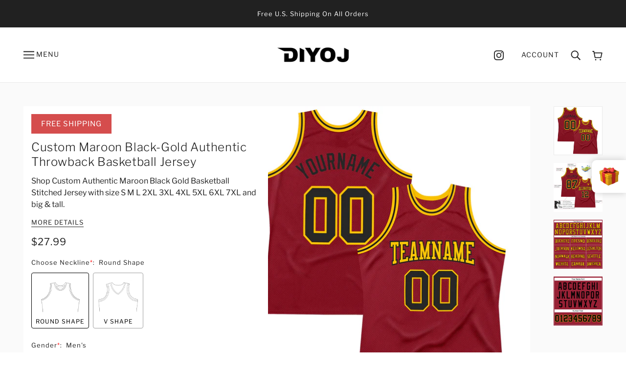

--- FILE ---
content_type: text/html; charset=UTF-8
request_url: https://bigtur.360yituo.com/ShopifyGood/Customized
body_size: 642
content:
{"ShopifyLabel":[{"id":"11661","configuration_id":"347","tag_name":"Choose Neckline","type":"buttons","values":"Round Shape, V Shape ","price":"0,0,","preselect":"Round Shape","prompt_item":null,"conditional":"0","is_required":"1","is_prompt":"1","label_name":"0","label_value":"0","max":"0","choose_most":"0","status":"1","delete_time":"0","order_id":"0","prompt":""},{"id":"3578","configuration_id":"347","tag_name":"Gender","type":"buttons","values":"Men's, Youth","price":"0,0,","preselect":"Men's","prompt_item":"","conditional":"0","is_required":"1","is_prompt":"0","label_name":"0","label_value":"0","max":"0","choose_most":"1","status":"1","delete_time":"0","order_id":"1","prompt":""},{"id":"3579","configuration_id":"347","tag_name":"Size  Men's","type":"default","values":"S, M, L, XL, 2XL, 3XL, 4XL","price":"0,0,0,0,0,0,5,","preselect":null,"prompt_item":"","conditional":"1","is_required":"1","is_prompt":"0","label_name":"Gender","label_value":"Men's","max":"0","choose_most":"1","status":"1","delete_time":"0","order_id":"2","prompt":""},{"id":"3580","configuration_id":"347","tag_name":"Size Youth","type":"default","values":"S, M, L, XL","price":"0,0,0,0,","preselect":null,"prompt_item":"","conditional":"1","is_required":"1","is_prompt":"0","label_name":"Gender","label_value":" Youth","max":"0","choose_most":"1","status":"1","delete_time":"0","order_id":"3","prompt":""},{"id":"3581","configuration_id":"347","tag_name":"Team Name","type":"text","values":"","price":"4.99","preselect":null,"prompt_item":"","conditional":"0","is_required":"0","is_prompt":"0","label_name":"0","label_value":"0","max":"20","choose_most":"1","status":"1","delete_time":"0","order_id":"6","prompt":""},{"id":"3582","configuration_id":"347","tag_name":"Front Number","type":"text","values":"","price":"3.99","preselect":null,"prompt_item":"","conditional":"0","is_required":"0","is_prompt":"0","label_name":"0","label_value":"0","max":"3","choose_most":"1","status":"1","delete_time":"0","order_id":"7","prompt":""},{"id":"3583","configuration_id":"347","tag_name":"Your Name","type":"text","values":"","price":"3.99","preselect":null,"prompt_item":"","conditional":"0","is_required":"0","is_prompt":"0","label_name":"0","label_value":"0","max":"20","choose_most":"1","status":"1","delete_time":"0","order_id":"8","prompt":""},{"id":"3584","configuration_id":"347","tag_name":"Back Number","type":"text","values":"","price":"3.99","preselect":null,"prompt_item":"","conditional":"0","is_required":"0","is_prompt":"0","label_name":"0","label_value":"0","max":"3","choose_most":"1","status":"1","delete_time":"0","order_id":"9","prompt":""},{"id":"3585","configuration_id":"347","tag_name":"Material","type":"buttons","values":"Stitched, Blank(No Name\/Number)","price":"11.99,0,","preselect":"Stitched","prompt_item":"Blank(No Name\/Number)","conditional":"0","is_required":"1","is_prompt":"0","label_name":"0","label_value":"0","max":"0","choose_most":"1","status":"1","delete_time":"0","order_id":"10","prompt":""},{"id":"3586","configuration_id":"347","tag_name":"1ST Logo Location(Optional)","type":"buttons","values":"Left Chest, Right Chest, Back Neck, None","price":"0,0,0,0,","preselect":" None","prompt_item":null,"conditional":"0","is_required":"1","is_prompt":"1","label_name":"0","label_value":"0","max":"0","choose_most":"1","status":"1","delete_time":"0","order_id":"11","prompt":""},{"id":"3587","configuration_id":"347","tag_name":"1ST Upload Logo","type":"file","values":"","price":"4.99","preselect":null,"prompt_item":"","conditional":"0","is_required":"0","is_prompt":"0","label_name":"0","label_value":"0","max":"0","choose_most":"1","status":"1","delete_time":"0","order_id":"12","prompt":""},{"id":"34024","configuration_id":"347","tag_name":"2ND Logo Location(Optional)","type":"buttons","values":"Left Chest, Right Chest, Back Neck, None","price":"0,0,0,0,","preselect":" None","prompt_item":null,"conditional":"0","is_required":"1","is_prompt":"1","label_name":"","label_value":"","max":"0","choose_most":"1","status":"1","delete_time":"0","order_id":"13","prompt":""},{"id":"34025","configuration_id":"347","tag_name":"2ND Upload Logo","type":"file","values":"","price":"4.99","preselect":"","prompt_item":"","conditional":"0","is_required":"0","is_prompt":"0","label_name":"","label_value":"","max":"0","choose_most":"1","status":"1","delete_time":"0","order_id":"14","prompt":""}]}

--- FILE ---
content_type: text/javascript; charset=utf-8
request_url: https://diyoj.com/products/custom-maroon-black-gold-authentic-throwback-basketball-jersey-maroon0036.js
body_size: 849
content:
{"id":7203872047302,"title":"Custom Maroon Black-Gold Authentic Throwback Basketball Jersey","handle":"custom-maroon-black-gold-authentic-throwback-basketball-jersey-maroon0036","description":"Represent your distinct look with this custom basketball jersey from our web. It boasts stitched tackle twill name \u0026amp; number and classic trims along with moisture-wicking technology for added comfort. \u003cbr\u003eFeatures: \u003cbr\u003e1. Material: 100% Recycled Polyester \u003cbr\u003e2. Stitched team or player name and numbers \u003cbr\u003e3. Fit: Jerseys have an athletic cut. For a looser fit, we recommend ordering one size larger than you normally wear \u003cbr\u003e4. Moisture-wicking fabric has spongy handle, good draping property and elasticity as well as good dimensional stability and wrinkle-resistance \u003cbr\u003e5. Breathable \u0026amp; Quick-Drying; Exquisite stitching not easy to fall off \u003cbr\u003e6. Round neck, Lined mesh fabric \u003cbr\u003e7. Rib-knit trim around neck and armholes \u003cbr\u003e8. Machine wash, Do Not Tumble Dry \u003cbr\u003e9. Tagless Collar \u003cbr\u003e10. Manufacturer Direct Item \u003cbr\u003e11. Imported \u003cbr\u003e12. Non-alcoholic Available For Wiping or Washing","published_at":"2022-02-18T13:34:18+08:00","created_at":"2022-02-18T13:34:22+08:00","vendor":"Diyoj","type":"Authentic Basketball","tags":["Font-Black","Maroon","Throwback"],"price":2799,"price_min":2799,"price_max":2799,"available":true,"price_varies":false,"compare_at_price":null,"compare_at_price_min":0,"compare_at_price_max":0,"compare_at_price_varies":false,"variants":[{"id":41615744630982,"title":"Default Title","option1":"Default Title","option2":null,"option3":null,"sku":"Maroon0036","requires_shipping":true,"taxable":false,"featured_image":null,"available":true,"name":"Custom Maroon Black-Gold Authentic Throwback Basketball Jersey","public_title":null,"options":["Default Title"],"price":2799,"weight":1000,"compare_at_price":null,"inventory_management":"shopify","barcode":"BC21122019","requires_selling_plan":false,"selling_plan_allocations":[]}],"images":["\/\/cdn.shopify.com\/s\/files\/1\/0576\/9294\/6630\/products\/maroon_0036.jpg?v=1645162462","\/\/cdn.shopify.com\/s\/files\/1\/0576\/9294\/6630\/products\/maroon_0036-1.jpg?v=1645162462","\/\/cdn.shopify.com\/s\/files\/1\/0576\/9294\/6630\/products\/maroon_0036-2.jpg?v=1645162462","\/\/cdn.shopify.com\/s\/files\/1\/0576\/9294\/6630\/products\/maroon_0036-3.jpg?v=1645162462"],"featured_image":"\/\/cdn.shopify.com\/s\/files\/1\/0576\/9294\/6630\/products\/maroon_0036.jpg?v=1645162462","options":[{"name":"Title","position":1,"values":["Default Title"]}],"url":"\/products\/custom-maroon-black-gold-authentic-throwback-basketball-jersey-maroon0036","media":[{"alt":null,"id":25095004750022,"position":1,"preview_image":{"aspect_ratio":1.0,"height":2000,"width":2000,"src":"https:\/\/cdn.shopify.com\/s\/files\/1\/0576\/9294\/6630\/products\/maroon_0036.jpg?v=1645162462"},"aspect_ratio":1.0,"height":2000,"media_type":"image","src":"https:\/\/cdn.shopify.com\/s\/files\/1\/0576\/9294\/6630\/products\/maroon_0036.jpg?v=1645162462","width":2000},{"alt":null,"id":25095004782790,"position":2,"preview_image":{"aspect_ratio":1.0,"height":1500,"width":1500,"src":"https:\/\/cdn.shopify.com\/s\/files\/1\/0576\/9294\/6630\/products\/maroon_0036-1.jpg?v=1645162462"},"aspect_ratio":1.0,"height":1500,"media_type":"image","src":"https:\/\/cdn.shopify.com\/s\/files\/1\/0576\/9294\/6630\/products\/maroon_0036-1.jpg?v=1645162462","width":1500},{"alt":null,"id":25095004815558,"position":3,"preview_image":{"aspect_ratio":1.0,"height":1600,"width":1600,"src":"https:\/\/cdn.shopify.com\/s\/files\/1\/0576\/9294\/6630\/products\/maroon_0036-2.jpg?v=1645162462"},"aspect_ratio":1.0,"height":1600,"media_type":"image","src":"https:\/\/cdn.shopify.com\/s\/files\/1\/0576\/9294\/6630\/products\/maroon_0036-2.jpg?v=1645162462","width":1600},{"alt":null,"id":25095004848326,"position":4,"preview_image":{"aspect_ratio":1.0,"height":1500,"width":1500,"src":"https:\/\/cdn.shopify.com\/s\/files\/1\/0576\/9294\/6630\/products\/maroon_0036-3.jpg?v=1645162462"},"aspect_ratio":1.0,"height":1500,"media_type":"image","src":"https:\/\/cdn.shopify.com\/s\/files\/1\/0576\/9294\/6630\/products\/maroon_0036-3.jpg?v=1645162462","width":1500}],"requires_selling_plan":false,"selling_plan_groups":[]}